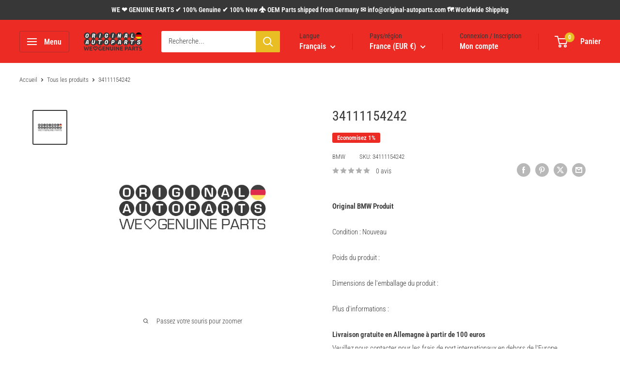

--- FILE ---
content_type: image/svg+xml
request_url: https://trust.conversionbear.com/badge?badge=sslsecure_mono&color=333E47
body_size: 1558
content:
<svg width="115" height="80" viewBox="0 0 115 80" fill="none" xmlns="http://www.w3.org/2000/svg">
<path fill-rule="evenodd" clip-rule="evenodd" d="M49 20.5702L57 17L65 20.5702V25.9256C65 30.8793 61.5867 35.5117 57 36.6364C52.4133 35.5117 49 30.8793 49 25.9256V20.5702ZM51.6667 27.7107L55.2222 31.281L62.3333 24.1405L61.08 22.8731L55.2222 28.755L52.92 26.4522L51.6667 27.7107ZM8.39795 53.6211C8.60547 55.9038 10.4067 57.2983 13.0298 57.2983C15.8853 57.2983 17.8359 55.7461 17.8359 53.4468C17.8359 51.8779 16.9062 50.8652 14.8975 50.2012L13.7188 49.811C12.5317 49.4126 12.0005 48.8813 12.0005 48.1509C12.0005 47.1963 12.9551 46.5073 14.2417 46.5073C15.5615 46.5073 16.5078 47.2295 16.7153 48.3501H18.7656C18.6494 46.2168 16.8398 44.7227 14.3413 44.7227C11.7349 44.7227 9.80078 46.2749 9.80078 48.3833C9.80078 49.8691 10.7886 51.0229 12.5068 51.5874L13.7188 51.9775C15.105 52.4341 15.6528 52.9321 15.6528 53.7456C15.6528 54.7998 14.6484 55.5137 13.1958 55.5137C11.7847 55.5137 10.6973 54.7666 10.4897 53.6211H8.39795ZM18.7746 53.6211C18.9821 55.9038 20.7834 57.2983 23.4064 57.2983C26.2619 57.2983 28.2126 55.7461 28.2126 53.4468C28.2126 51.8779 27.2829 50.8652 25.2741 50.2012L24.0954 49.811C22.9084 49.4126 22.3771 48.8813 22.3771 48.1509C22.3771 47.1963 23.3317 46.5073 24.6183 46.5073C25.9382 46.5073 26.8845 47.2295 27.092 48.3501H29.1423C29.0261 46.2168 27.2165 44.7227 24.7179 44.7227C22.1115 44.7227 20.1774 46.2749 20.1774 48.3833C20.1774 49.8691 21.1652 51.0229 22.8835 51.5874L24.0954 51.9775C25.4816 52.4341 26.0295 52.9321 26.0295 53.7456C26.0295 54.7998 25.0251 55.5137 23.5724 55.5137C22.1613 55.5137 21.0739 54.7666 20.8664 53.6211H18.7746ZM31.6664 55.1235H37.1449L36.763 56.9995H29.118L31.6664 45.0215H33.8246L31.6664 55.1235ZM42.2844 53.6211C42.4919 55.9038 44.2932 57.2983 46.9162 57.2983C49.7717 57.2983 51.7224 55.7461 51.7224 53.4468C51.7224 51.8779 50.7927 50.8652 48.7839 50.2012L47.6052 49.811C46.4182 49.4126 45.8869 48.8813 45.8869 48.1509C45.8869 47.1963 46.8415 46.5073 48.1281 46.5073C49.448 46.5073 50.3943 47.2295 50.6018 48.3501H52.6521C52.5359 46.2168 50.7263 44.7227 48.2278 44.7227C45.6213 44.7227 43.6872 46.2749 43.6872 48.3833C43.6872 49.8691 44.675 51.0229 46.3933 51.5874L47.6052 51.9775C48.9914 52.4341 49.5393 52.9321 49.5393 53.7456C49.5393 54.7998 48.5349 55.5137 47.0822 55.5137C45.6711 55.5137 44.5837 54.7666 44.3762 53.6211H42.2844ZM55.1679 55.1484H60.7709L60.3891 56.9995H52.6278L55.1762 45.0215H62.9374L62.5473 46.8726H56.9608L56.2636 50.0518H61.5512L61.1859 51.7949H55.9066L55.1679 55.1484ZM72.1104 49.0806H74.2105L74.2126 49.0598C74.2202 48.985 74.2271 48.9159 74.2271 48.8398C74.2271 46.4907 72.1934 44.7227 69.504 44.7227C65.752 44.7227 63.0211 47.9102 63.0211 52.3262C63.0211 55.3311 64.9469 57.2983 67.8687 57.2983C70.6578 57.2983 72.7579 55.7876 73.314 53.4053H71.1641C70.7574 54.5923 69.5206 55.3809 68.0679 55.3809C66.3165 55.3809 65.2208 54.144 65.2208 52.1602C65.2208 49.0308 67.022 46.6401 69.3629 46.6401C70.9483 46.6401 72.0274 47.5781 72.1104 49.0059V49.0806ZM84.9192 53.2725C84.3797 55.7959 82.5369 57.2983 79.615 57.2983C76.7595 57.2983 75.1326 55.6548 75.116 53.4634C75.1077 53.123 75.1492 52.7661 75.2239 52.4092L76.7761 45.0215H78.9426L77.3987 52.3262C77.324 52.6665 77.2991 52.9819 77.2991 53.2725C77.3406 54.5591 78.2122 55.3643 79.8142 55.3643C81.3499 55.3643 82.5037 54.4346 82.8523 52.8076L84.5042 45.0215H86.6707L84.9192 53.2725ZM86.3808 56.9995H88.5473L89.5019 52.5088H91.9755L93.4531 56.9995H95.7607L94.0922 52.2432C95.9599 51.6953 97.1386 50.1348 97.1386 48.3335C97.1386 46.3662 95.6611 45.0215 93.4531 45.0215H88.9291L86.3808 56.9995ZM90.7221 46.7979H93.0712C94.2416 46.7979 94.9472 47.4453 94.9472 48.5244C94.9472 49.8608 93.8764 50.8071 92.2993 50.8071H89.8588L90.7221 46.7979ZM99.7789 55.1484H105.382L105 56.9995H97.2389L99.7872 45.0215H107.548L107.158 46.8726H101.572L100.875 50.0518H106.162L105.797 51.7949H100.518L99.7789 55.1484Z" fill="#333E47"/>
</svg>


--- FILE ---
content_type: image/svg+xml
request_url: https://trust.conversionbear.com/badge?badge=charity_mono&color=333E47
body_size: 1179
content:
<svg width="115" height="80" viewBox="0 0 115 80" fill="none" xmlns="http://www.w3.org/2000/svg">
<path fill-rule="evenodd" clip-rule="evenodd" d="M66.5072 8C68.6432 8 70.7625 8.74843 72.4186 10.3071C76.0609 13.7356 76.1251 19.4711 72.6134 22.9828L59.087 36.5091L45.5607 22.9828C42.049 19.4711 42.1132 13.7356 45.7555 10.3071C47.4116 8.74843 49.5309 8 51.6669 8C54.0714 8 56.4996 8.94801 58.3101 10.7585L59.087 11.5378L59.864 10.7609C61.6745 8.94801 64.1027 8 66.5072 8ZM49.0723 42.789C50.4978 43.5517 52.3487 43.661 54.1734 43.661C54.1734 43.661 55.0597 43.642 59.6144 43.642C62.2398 43.642 65.1789 45.1626 65.1789 48.3939C65.1789 51.4352 62.2398 53.1458 59.6144 53.1458H52.1135C51.5076 53.1458 50.9255 53.6662 50.9255 54.3338C50.9255 54.9017 51.5432 55.5432 52.1135 55.5432L64.3734 55.5408L65.0233 56.3009L64.7427 56.5407L64.3736 56.5408L52.1137 56.5432H52.1135C51.4727 56.5432 50.9336 56.2021 50.5899 55.8498C50.2453 55.4966 49.9255 54.9572 49.9255 54.3338C49.9255 53.0807 50.9891 52.1458 52.1135 52.1458H59.6144C60.7272 52.1458 61.9014 51.7789 62.7761 51.1142C63.6311 50.4644 64.1789 49.554 64.1789 48.3939C64.1789 47.125 63.6194 46.2246 62.7876 45.611C61.9256 44.9752 60.7527 44.642 59.6144 44.642C57.3382 44.642 55.9801 44.6468 55.1919 44.6515C54.7978 44.6539 54.5466 44.6562 54.3946 44.658C54.3187 44.6589 54.2677 44.6596 54.2361 44.6601L54.2028 44.6606L54.1959 44.6608L54.1949 44.6608H54.1948L54.1947 44.6608H54.1946L54.1842 44.661H54.1734C52.3622 44.661 50.2789 44.5653 48.6089 43.6753C46.8514 42.776 44.8198 42.2637 42.6429 42.2637C38.9845 42.2637 35.7293 43.7227 33.5102 45.9965L33.5032 46.0036L33.4961 46.0106L21.4197 57.9009L34.2558 70.7369L38.3006 66.6921L38.5935 66.3992H39.0077H63.069C65.2002 66.3992 67.2581 65.6238 68.8582 64.2205L85.1104 45.9893L85.1493 45.9457L85.1929 45.9069C85.7329 45.4275 85.6594 44.5833 85.1338 44.2247C83.4982 43.1166 81.4911 43.3549 79.4974 44.5057C79.0348 44.7727 77.9156 45.6172 76.4208 46.8093C74.9563 47.9772 73.2023 49.4205 71.5119 50.8282C69.8223 52.2352 68.2 53.6035 66.9998 54.6203C66.3998 55.1287 65.9054 55.549 65.5612 55.8421C65.4508 55.9361 65.3558 56.0171 65.2778 56.0836C65.2341 56.1209 65.1958 56.1536 65.163 56.1816L65.0588 56.2706L65.0322 56.2933L65.0255 56.299L65.0238 56.3004L65.0234 56.3008C65.0233 56.3008 65.0233 56.3009 64.3734 55.5408C64.3734 55.5408 76.8282 44.8918 78.9975 43.6396C81.1667 42.3875 83.6163 41.9883 85.6953 43.3973C86.7954 44.1457 86.8524 45.7709 85.8569 46.6547L69.5649 64.9306C67.7758 66.5201 65.464 67.3992 63.069 67.3992H39.0077L34.9629 71.444L34.2558 72.1511L33.5487 71.444L20.7071 58.6025L20 57.8954L20.7126 57.1938L32.7945 45.298C35.2038 42.8294 38.7178 41.2637 42.6429 41.2637C44.9808 41.2637 47.1715 41.8149 49.0723 42.789Z" fill="#333E47"/>
</svg>
